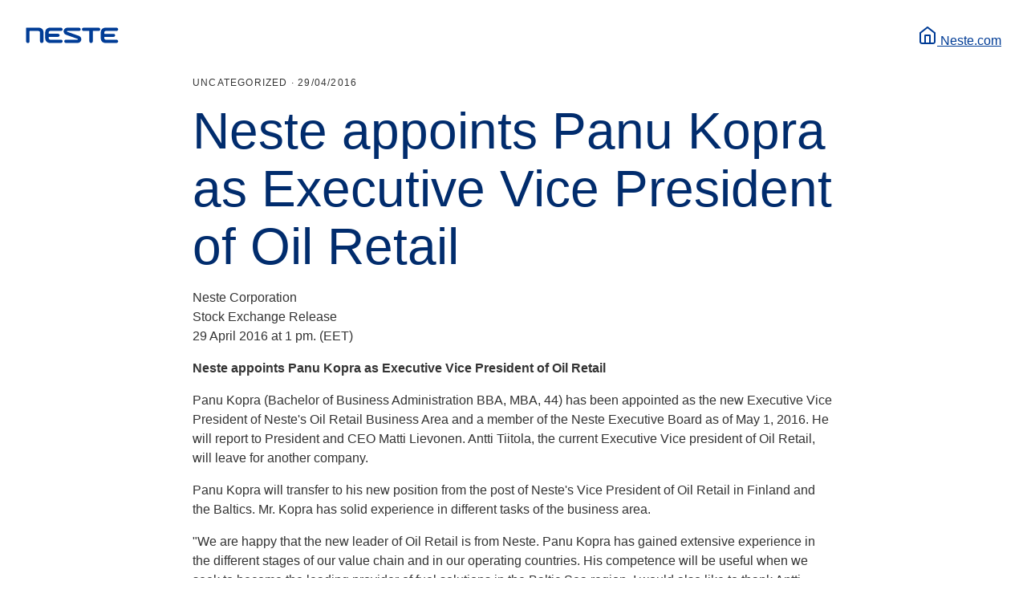

--- FILE ---
content_type: text/html
request_url: https://www.neste.com/news/neste-appoints-panu-kopra-as-executive-vice-president-of-oil-retail
body_size: 17740
content:
<!doctype html>
<html lang="en">

<head>
  <meta charset="utf-8">
  <meta name="viewport" content="width=device-width, initial-scale=1">
  <title>Neste appoints Panu Kopra as Executive Vice President of Oil Retail</title>
  <meta name="description" content="Neste Corporation Stock Exchange Release 29 April 2016 at 1 pm. (EET)  Neste appoints Panu Kopra as Executive Vice President of Oil Retail  Panu Kopra (Bachelor of Business Administration BBA, MBA, 44">

  <meta property="og:title" content="Neste appoints Panu Kopra as Executive Vice President of Oil Retail">
  <meta property="og:type" content="website">
  <meta property="og:url" content="https://neste.com/news/neste-appoints-panu-kopra-as-executive-vice-president-of-oil-retail">
  <meta property="og:image" content="https://neste.com/files/image/panu_kopra2.jpg">

  <link rel="canonical" href="https://neste.com/news/neste-appoints-panu-kopra-as-executive-vice-president-of-oil-retail" />
  <link rel="alternate" hreflang="en" href="https://neste.com/news/neste-appoints-panu-kopra-as-executive-vice-president-of-oil-retail" />
  <link rel="icon" type="image/svg+xml" href="/images/favicon.svg">

  <style>
    :root {
      --content-width: 50rem;
      --font-family: 'Helvetica Neue', Helvetica, Arial, sans-serif;

      --font-heading-1-small: 400 2.5rem/1.1 var(--font-family);
      --font-heading-2-small: 400 2rem/1.25 var(--font-family);
      --font-heading-3-small: 400 1.75rem/1.42857143 var(--font-family);
      --font-heading-4-small: 500 1.5rem/1.33333333 var(--font-family);
      --font-heading-5-small: 700 1.125rem/1.33333333 var(--font-family);
      --font-heading-6-small: 700 1rem/1.5 var(--font-family);

      --font-heading-1-large: 400 4rem/1.125 var(--font-family);
      --font-heading-2-large: 400 3rem/1.16666667 var(--font-family);
      --font-heading-3-large: 400 2.625rem/1.14285714 var(--font-family);
      --font-heading-4-large: 400 2rem/1.25 var(--font-family);
      --font-heading-5-large: 500 1.5rem/1.33333333 var(--font-family);
      --font-heading-6-large: 500 1.25rem/1.2 var(--font-family);

      --font-body-small: 400 0.875rem/1.71428571 var(--font-family);

      --neste-blue-default: #003C96;
      --neste-blue-dark: #012c6d;
      --neutral-lighter: #e0e3e4;
      --text-primary: #333;
      --white: #fff;

      --size-0: 4px;
      --size-1: 8px;
      --size-2: 16px;

      --radius-normal: 4px;
    }

    html {
      -webkit-font-smoothing: antialiased;
      -moz-osx-font-smoothing: grayscale;
      text-rendering: optimizeLegibility;
      color: var(--text-primary);
      font-family: var(--font-family);
      line-height: 1.5;
    }

    body {
      padding: 24px;
    }

    header, footer, a, a * {
      color: var(--neste-blue-default) !important;
    }

    main :is(a, a *) {
      text-decoration: underline !important;
    }

    header, footer {
      display: flex;
      justify-content: space-between;
      align-items: center;
    }

    :is(header, footer) a {
      display: flex;
      align-items: center;
      gap: 0.5rem;
      text-decoration: none;
      font-weight: 500;
    }

    footer {
      margin: 0 auto;
      max-width: var(--content-width);
    }

    main {
      margin: 2rem auto;
      max-width: var(--content-width);
    }

    small {
      font: 500 0.75rem/1.33333333 var(--font-family);
      letter-spacing: 0.1em;
      text-transform: uppercase;
      margin-bottom: 1rem;
      display: block;
    }

    h1, h2, h3, h4, h5, h6 {
      color: var(--neste-blue-dark);
      margin: 0;
    }

    h1 { font: var(--font-heading-1-small); }
    h2 { font: var(--font-heading-2-small); }
    h3 { font: var(--font-heading-3-small); }
    h4 { font: var(--font-heading-4-small); }
    h5 { font: var(--font-heading-5-small); }
    h6 { font: var(--font-heading-6-small); }

    @media screen and (min-width: 769px) {
      h1 { font: var(--font-heading-1-large); }
      h2 { font: var(--font-heading-2-large); }
      h3 { font: var(--font-heading-3-large); }
      h4 { font: var(--font-heading-4-large); }
      h5 { font: var(--font-heading-5-large); }
      h6 { font: var(--font-heading-6-large); }
    }

    img {
      max-width: 100%;
    }

    .tags {
      display: flex;
      gap: var(--size-1);
      flex-wrap: wrap;
      margin: var(--size-2) 0;
      padding: 0;
      list-style: none;
    }

    .tags li {
      margin: 0;
      padding: var(--size-0) var(--size-1);
      border: 1px solid var(--neutral-lighter);
      border-radius: var(--radius-normal);
      color: var(--text-primary);
      background-color: var(--white);
      font: var(--font-body-small);
    }

    .attachments {
      font: var(--font-heading-4-small);
    }

    @media screen and (min-width: 769px) {
      .attachments {
        font: var(--font-heading-4-large);
      }
    }
  </style>
</head>

<body>
  <svg style="display: none">
    <defs>
      <symbol id="neste-logo" width="116" height="20" viewBox="0 0 116 20" fill="none">
        <path d="M0.943185 0.532902H16.6352C18.1072 0.534768 19.5183 1.12012 20.5594 2.16063C21.6004 3.20115 22.1864 4.61195 22.1889 6.08378V17.4513C22.1704 18.0138 21.9339 18.547 21.5294 18.9384C21.1249 19.3297 20.5841 19.5485 20.0213 19.5485C19.4585 19.5485 18.9177 19.3297 18.5132 18.9384C18.1087 18.547 17.8722 18.0138 17.8537 17.4513V6.59418C17.8518 6.05849 17.638 5.54532 17.259 5.16675C16.8799 4.78818 16.3665 4.57499 15.8307 4.57375H5.27607C5.22164 4.5728 5.16757 4.58279 5.11707 4.60311C5.06657 4.62343 5.02066 4.65367 4.98206 4.69205C4.94345 4.73043 4.91294 4.77617 4.89233 4.82655C4.87172 4.87693 4.86143 4.93093 4.86207 4.98536V17.4513C4.86207 18.0274 4.6332 18.5799 4.22581 18.9872C3.81842 19.3946 3.26588 19.6234 2.68975 19.6234C2.11361 19.6234 1.56107 19.3946 1.15368 18.9872C0.746292 18.5799 0.517423 18.0274 0.517423 17.4513V0.946867C0.516785 0.892128 0.527137 0.837818 0.547864 0.787151C0.568592 0.736484 0.599275 0.690491 0.638096 0.651892C0.676918 0.613293 0.723088 0.582875 0.773876 0.562436C0.824664 0.541998 0.879037 0.531955 0.933775 0.532902H0.943185ZM28.7118 12.2932C28.7108 12.2385 28.7209 12.1841 28.7413 12.1333C28.7617 12.0826 28.7922 12.0364 28.8308 11.9976C28.8694 11.9588 28.9154 11.9281 28.966 11.9074C29.0167 11.8866 29.071 11.8763 29.1258 11.8769H40.3955C40.8946 11.8769 41.3732 11.6787 41.7262 11.3258C42.0791 10.9729 42.2773 10.4943 42.2773 9.99526C42.2773 9.49622 42.0791 9.01761 41.7262 8.66473C41.3732 8.31185 40.8946 8.11361 40.3955 8.11361H29.1258C29.071 8.11456 29.0167 8.10452 28.9659 8.08408C28.9151 8.06364 28.8689 8.03322 28.8301 7.99462C28.7913 7.95602 28.7606 7.91003 28.7399 7.85936C28.7191 7.80869 28.7088 7.75439 28.7094 7.69965V6.59418C28.7085 6.32839 28.7602 6.06505 28.8615 5.81934C28.9629 5.57364 29.1119 5.35044 29.3 5.1626C29.4881 4.97477 29.7114 4.82603 29.9573 4.72497C30.2031 4.6239 30.4666 4.57251 30.7324 4.57375H43.9898C44.5257 4.57375 45.0396 4.36089 45.4186 3.98198C45.7975 3.60308 46.0104 3.08918 46.0104 2.55333C46.0104 2.01748 45.7975 1.50357 45.4186 1.12467C45.0396 0.745768 44.5257 0.532902 43.9898 0.532902H29.9208C28.4491 0.53477 27.0382 1.12019 25.9975 2.16078C24.9568 3.20136 24.3713 4.61217 24.3695 6.08378V13.9232C24.3713 15.3948 24.9568 16.8056 25.9975 17.8462C27.0382 18.8868 28.4491 19.4722 29.9208 19.4741H43.9827C44.5186 19.4741 45.0326 19.2612 45.4115 18.8823C45.7904 18.5034 46.0033 17.9895 46.0033 17.4537C46.0033 16.9178 45.7904 16.4039 45.4115 16.025C45.0326 15.6461 44.5186 15.4332 43.9827 15.4332H30.7347C30.4688 15.4342 30.2053 15.3825 29.9595 15.2812C29.7136 15.1798 29.4902 15.0309 29.3022 14.8429C29.1142 14.6548 28.9652 14.4315 28.8639 14.1856C28.7625 13.9398 28.7108 13.6764 28.7118 13.4105V12.2932ZM79.3444 17.4678C79.3444 18.0423 79.5727 18.5933 79.979 18.9995C80.3853 19.4058 80.9363 19.634 81.5109 19.634C82.0855 19.634 82.6365 19.4058 83.0428 18.9995C83.4491 18.5933 83.6773 18.0423 83.6773 17.4678V4.98536C83.6767 4.93072 83.687 4.87649 83.7075 4.82585C83.7281 4.77521 83.7585 4.72918 83.7971 4.69042C83.8356 4.65167 83.8815 4.62098 83.932 4.60014C83.9825 4.5793 84.0367 4.56873 84.0913 4.56905H90.9294C91.4653 4.56905 91.9792 4.35618 92.3582 3.97728C92.7371 3.59838 92.95 3.08447 92.95 2.54862C92.95 2.01277 92.7371 1.49887 92.3582 1.11997C91.9792 0.741064 91.4653 0.528198 90.9294 0.528198H72.13C71.5941 0.528198 71.0802 0.741064 70.7012 1.11997C70.3223 1.49887 70.1094 2.01277 70.1094 2.54862C70.1094 3.08447 70.3223 3.59838 70.7012 3.97728C71.0802 4.35618 71.5941 4.56905 72.13 4.56905H78.9281C78.9829 4.56842 79.0374 4.57875 79.0882 4.59945C79.139 4.62015 79.1851 4.65079 79.2239 4.68958C79.2627 4.72836 79.2933 4.77451 79.314 4.8253C79.3347 4.8761 79.3451 4.93052 79.3444 4.98536V17.4678ZM64.7486 14.4336C64.8475 14.4716 64.9328 14.5382 64.9936 14.6249C65.0543 14.7117 65.0878 14.8146 65.0897 14.9205C65.0897 14.9889 65.0761 15.0567 65.0499 15.12C65.0236 15.1832 64.9851 15.2406 64.9366 15.2889C64.8881 15.3372 64.8305 15.3754 64.7671 15.4014C64.7038 15.4274 64.6359 15.4406 64.5675 15.4403H50.0845C49.5486 15.4403 49.0347 15.6532 48.6557 16.0321C48.2768 16.411 48.0639 16.9249 48.0639 17.4607C48.0639 17.9966 48.2768 18.5105 48.6557 18.8894C49.0347 19.2683 49.5486 19.4811 50.0845 19.4811H64.7956C65.8621 19.486 66.896 19.1142 67.715 18.4313C68.534 17.7484 69.0855 16.7982 69.2723 15.7483C69.459 14.6985 69.269 13.6164 68.7358 12.6929C68.2025 11.7695 67.3602 11.064 66.3575 10.7009L51.8628 5.58279C51.7613 5.54727 51.6733 5.48114 51.611 5.39352C51.5486 5.3059 51.515 5.2011 51.5147 5.09356C51.5138 5.02523 51.5265 4.95741 51.5521 4.89407C51.5778 4.83073 51.6158 4.77316 51.664 4.72473C51.7122 4.67631 51.7696 4.638 51.8329 4.61208C51.8961 4.58615 51.9639 4.57312 52.0322 4.57375H66.4963C67.0322 4.57375 67.5462 4.36089 67.9251 3.98198C68.304 3.60308 68.5169 3.08918 68.5169 2.55333C68.5169 2.01748 68.304 1.50357 67.9251 1.12467C67.5462 0.745768 67.0322 0.532902 66.4963 0.532902H51.797C50.7517 0.536682 49.7399 0.902347 48.9338 1.56773C48.1276 2.23311 47.5768 3.15714 47.375 4.1827C47.1732 5.20827 47.3328 6.27207 47.8268 7.19323C48.3208 8.1144 49.1186 8.83607 50.0845 9.23555L64.7486 14.4336ZM97.9274 12.305C97.9268 12.2503 97.937 12.1961 97.9576 12.1455C97.9781 12.0948 98.0086 12.0488 98.0471 12.0101C98.0857 11.9713 98.1315 11.9406 98.1821 11.9198C98.2326 11.8989 98.2867 11.8884 98.3414 11.8887H109.611C110.11 11.8887 110.589 11.6904 110.942 11.3376C111.295 10.9847 111.493 10.5061 111.493 10.007C111.493 9.50798 111.295 9.02937 110.942 8.67649C110.589 8.32362 110.11 8.12537 109.611 8.12537H98.3414C98.2868 8.12633 98.2325 8.11627 98.1818 8.09581C98.1312 8.07534 98.0852 8.04488 98.0465 8.00625C98.0079 7.96762 97.9774 7.9216 97.957 7.87095C97.9365 7.82029 97.9264 7.76603 97.9274 7.71141V6.59418C97.9268 6.32848 97.9787 6.06528 98.0802 5.81971C98.1816 5.57415 98.3307 5.35107 98.5187 5.1633C98.7067 4.97553 98.9299 4.82678 99.1757 4.72561C99.4214 4.62443 99.6846 4.57282 99.9504 4.57375H113.208C113.744 4.57375 114.258 4.36089 114.637 3.98198C115.015 3.60308 115.228 3.08918 115.228 2.55333C115.228 2.01748 115.015 1.50357 114.637 1.12467C114.258 0.745768 113.744 0.532902 113.208 0.532902H99.1459C97.6741 0.53477 96.2632 1.12019 95.2225 2.16078C94.1819 3.20136 93.5964 4.61217 93.5945 6.08378V13.9232C93.597 15.3946 94.1827 16.8051 95.2232 17.8455C96.2638 18.886 97.6743 19.4716 99.1459 19.4741H113.208C113.744 19.4741 114.258 19.2612 114.637 18.8823C115.015 18.5034 115.228 17.9895 115.228 17.4537C115.228 16.9178 115.015 16.4039 114.637 16.025C114.258 15.6461 113.744 15.4332 113.208 15.4332H99.9504C99.6845 15.4339 99.4212 15.382 99.1755 15.2805C98.9298 15.1791 98.7065 15.0301 98.5185 14.8422C98.3306 14.6542 98.1816 14.431 98.0801 14.1853C97.9787 13.9396 97.9268 13.6763 97.9274 13.4105V12.2932" fill="currentColor"/>
      </symbol>
      <symbol id="home" width="24" height="24" viewBox="0 0 24 24" fill="none">
        <path fill-rule="evenodd" clip-rule="evenodd" d="M2.38606 8.21065L11.3861 1.21065C11.7472 0.929784 12.2528 0.929784 12.6139 1.21065L21.6139 8.21065C21.8575 8.4001 22 8.69141 22 9V20C22 21.6569 20.6569 23 19 23H5C3.34315 23 2 21.6569 2 20V9C2 8.69141 2.14247 8.4001 2.38606 8.21065ZM20 9.489L12 3.266L4 9.488V20C4 20.5128 4.38604 20.9355 4.88338 20.9933L5 21H19C19.5523 21 20 20.5523 20 20V9.489Z" fill="currentColor"/>
        <path d="M15 11C15.5128 11 15.9355 11.386 15.9933 11.8834L16 12V22C16 22.5523 15.5523 23 15 23C14.4872 23 14.0645 22.614 14.0067 22.1166L14 22V13H10V22C10 22.5128 9.61396 22.9355 9.11662 22.9933L9 23C8.48716 23 8.06449 22.614 8.00673 22.1166L8 22V12C8 11.4872 8.38604 11.0645 8.88338 11.0067L9 11H15Z" fill="currentColor"/>
      </symbol>
    </defs>
  </svg>

  <header>
    <a href="https://www.neste.com" title="Neste home" class="home-link">
      <svg aria-hidden="true" width="116" height="20" viewBox="0 0 116 20" fill="none">
        <use href="#neste-logo" />
      </svg>
    </a>

    <a href="https://www.neste.com" class="home-link">
      <svg aria-hidden="true" width="24" height="24" viewBox="0 0 24 24" fill="none">
        <use href="#home" />
      </svg>
      <span id="home-domain-name">Neste.com</span>
    </a>
  </header>

  <main>
    <small>Uncategorized · <time dateTime="2016-04-29T11:00:00.000Z">29/04/2016</time></small>

    <h1>Neste appoints Panu Kopra as Executive Vice President of Oil Retail</h1>

    

    <p class="hugin">Neste Corporation<br class="hugin" /> Stock Exchange Release<br class="hugin" /> 29 April 2016 at 1 pm. (EET)</p>
<p class="hugin"><b class="hugin">Neste appoints Panu Kopra as Executive Vice President of Oil Retail</b></p>
<p class="hugin">Panu Kopra (Bachelor of Business Administration BBA, MBA, 44) has been appointed as the new Executive Vice President of Neste's Oil Retail Business Area and a member of the Neste Executive Board as of May 1, 2016. He will report to President and CEO Matti Lievonen. Antti Tiitola, the current Executive Vice president of Oil Retail, will leave for another company.</p>
<p class="hugin">Panu Kopra will transfer to his new position from the post of Neste's Vice President of Oil Retail in Finland and the Baltics. Mr. Kopra has solid experience in different tasks of the business area.</p>
<p class="hugin">"We are happy that the new leader of Oil Retail is from Neste. Panu Kopra has gained extensive experience in the different stages of our value chain and in our operating countries. His competence will be useful when we seek to become the leading provider of fuel solutions in the Baltic Sea region. I would also like to thank Antti Tiitola for his contributions in developing the business area", says President and CEO Lievonen.</p>
<p class="hugin">Neste's Oil Retail is a significant marketer and seller of cleaner fuels and oil products in Finland, in Northwest Russia, Estonia, Latvia, and Lithuania. Neste has a network of over 1,000 service stations in the Baltic Sea region. In addition to consumers, the company serves retailers, heating oil customers, fleet customers, industry and agriculture.</p>
<p class="hugin">Neste Corporation <br class="hugin" />  <br class="hugin" /> Kaisa Lipponen <br class="hugin" /> Director, Corporate Communications</p>
<p class="hugin">More information: President & CEO Matti Lievonen, tel. +358 10 458 11</p>
<p class="hugin"><b class="hugin">Neste in brief</b></p>
<p class="hugin">Neste is a pioneer in oil refining and renewable solutions. We provide our customers with premium-quality products for cleaner traffic and industrial products based on world-class research. We are the world's leading producer of renewable diesel, and our annual production capacity is more than 2 million tons. We also are the world's largest company providing renewable fuel from waste and residues. Our sustainable operations have received recognition in the Dow Jones Sustainability World Index and the Global 100 list of the world's most sustainable companies, among others. Our net sales for 2015 amounted to approximately EUR 11 billion, and our shares are listed on NASDAQ Helsinki. Cleaner traffic, energy and life are moved forward by about 5,000 professionals. More information: neste.com/fi</p>

    
    <h2 class="attachments">Attachments</h2>
    <ul><li><a href="https://neste.com/files/image/panu_kopra2.jpg">panu_kopra2.jpg</a></li><li><a href="https://neste.com/files/image/Panu-Kopra.jpg">742800.jpg</a></li></ul>
  </main>

  <footer>
    <a href="https://www.neste.com" title="Neste home" class="home-link">
      <svg aria-hidden="true" width="116" height="20" viewBox="0 0 116 20" fill="none">
        <use href="#neste-logo" />
      </svg>
    </a>

    <a href="https://www.neste.com" class="home-link">
      <svg aria-hidden="true" width="24" height="24" viewBox="0 0 24 24" fill="none">
        <use href="#home" />
      </svg>
      Go to Neste home page
    </a>
  </footer>

  <script>
      const currentUrl = window.location.href;
      const urlFragments = currentUrl.split('/');
      const domain = urlFragments[2].replace('www.', '');
      const capitalizedDomain = domain.charAt(0).toUpperCase() + domain.slice(1);
      const rootUrl = urlFragments.slice(0, 3).join('/');
      const locale = urlFragments[3] === 'news' ? '' : urlFragments[3];

      const newUrl = locale ? rootUrl + '/' + locale : rootUrl;

      // find the links in the header and in the footer
      // and replace them with the new URL
      const links = document.getElementsByClassName('home-link');
      for (let index = 0; index < links.length; index++) {
        const link = links[index];
        link.setAttribute('href', newUrl);
      }

      // replace the home domain name:
      // e.g. Neste.com -> Neste.com/en-sg or Neste.com -> Neste.fi
      const homeDomain = document.getElementById('home-domain-name');
      if (homeDomain) {
        homeDomain.textContent = locale ? capitalizedDomain + '/' + locale : capitalizedDomain;
      }
    </script>
</body>

</html>
